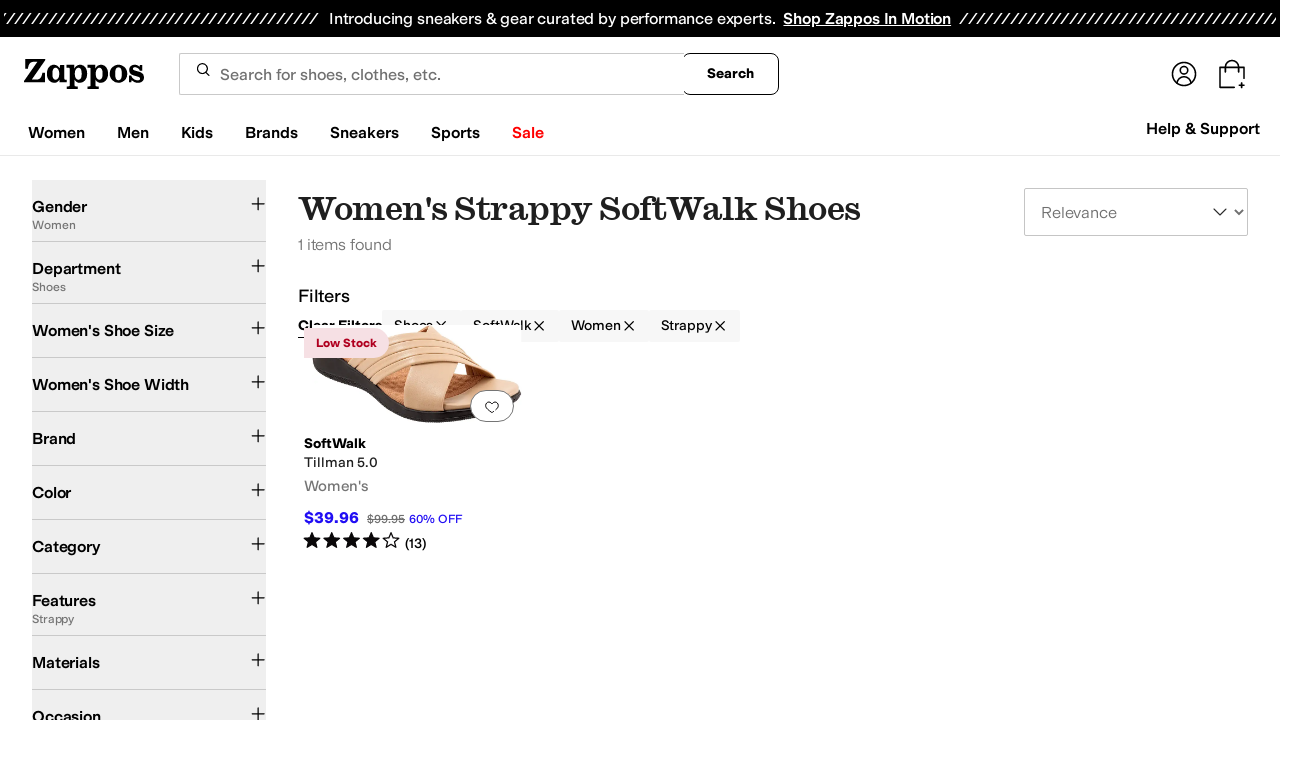

--- FILE ---
content_type: text/css
request_url: https://www.zappos.com/marty-assets/marty-zappos.4689.4d16aeca46032983a013.css
body_size: 768
content:
a.Sj-z{background-color:initial;border-width:0;border-bottom:1px solid var(--zapr-link-color,#003953);color:var(--zapr-link-color,#003953);display:inline-block;font-size:100%;font:700 14px var(--m-fontBase,Open Sans,sans-serif);margin-left:15px;padding:0;position:relative;text-decoration:none;text-transform:uppercase}@media (max-width:650px){a.Sj-z{display:none}}a.Sj-z:hover{cursor:pointer}@media (max-width:650px){a.Sj-z{font-size:14px}}a.Sj-z:visited{color:var(--zapr-link-color,#003953)}a.Sj-z:hover{border-color:#210ef4;color:#210ef4}html[data-marketplace=Zappos] a.Sj-z{text-transform:none}a.Sj-z:before{background-image:url(https://m.media-amazon.com/images/G/01/zappos/melody/melody-sprite.2021.09.16._TTH_.svg);background-position:-25px -35px;background-repeat:no-repeat;content:"";height:14px;margin-left:-15px;position:absolute;top:3px;width:9px}html[data-marketplace=Zappos] a.Sj-z{border:none;color:#000;cursor:pointer;font-weight:400;text-decoration:underline;text-underline-offset:4px}html[data-marketplace=Zappos] a.Sj-z:visited{color:#17166c}html[data-marketplace=Zappos] a.Sj-z:hover{border:none;color:#210ef4;text-decoration:underline}html[data-marketplace=Zappos] a.Sj-z:focus{outline:1px solid #210ef4;text-decoration:underline}html[data-marketplace=Zappos] a.Sj-z:disabled{color:#b9b9b9}html[data-marketplace=Zappos]:where([data-theme=zapr25]) a.Sj-z:visited{color:var(--zapr-link-color)}html[data-marketplace=Zappos]:where([data-theme=zapr25]) a.Sj-z:hover:not(:disabled){color:var(--zapr-link-color);text-decoration-thickness:2px}html[data-marketplace=Zappos]:where([data-theme=zapr25]) a.Sj-z:focus{outline:none}html[data-marketplace=Zappos]:where([data-theme=zapr25]) a.Sj-z:focus-visible{outline:var(--focus-outline);outline-offset:var(--focus-outline-offset)}.Tj-z{color:#1f1f1f;line-height:1.5;font:400 14px var(--m-fontBase,Open Sans,sans-serif);margin:0 auto}@media (min-width:651px){.Tj-z{max-width:1440px;padding:0 10px}}.Tj-z h1{color:#1f1f1f;font:400 28px var(--m-fontBase,Open Sans,sans-serif)}@media (max-width:650px){.Tj-z h1{font-size:24px}}@media (min-width:651px){.Tj-z h1{text-align:center}}@media (max-width:650px){.Tj-z h1{text-indent:20px}}.Tj-z .Uj-z{color:#1f1f1f;line-height:1.5;font:400 14px var(--m-fontBase,Open Sans,sans-serif);margin:0 auto;padding-top:12px;text-align:center}.Tj-z .Uj-z a{background-color:initial;border-width:0;border-bottom:1px solid var(--zapr-link-color,#003953);color:var(--zapr-link-color,#003953);display:inline-block;font-size:100%;font:400 14px var(--m-fontBase,Open Sans,sans-serif);padding:0;text-decoration:none}.Tj-z .Uj-z a:hover{cursor:pointer}.Tj-z .Uj-z a:visited{color:var(--zapr-link-color,#003953)}.Tj-z .Uj-z a:hover{border-color:#210ef4;color:#210ef4}html[data-marketplace=Zappos] .Tj-z .Uj-z a{border:none;color:#000;cursor:pointer;font-weight:400;text-decoration:underline;text-underline-offset:4px}html[data-marketplace=Zappos] .Tj-z .Uj-z a:visited{color:#17166c}html[data-marketplace=Zappos] .Tj-z .Uj-z a:hover{border:none;color:#210ef4;text-decoration:underline}html[data-marketplace=Zappos] .Tj-z .Uj-z a:focus{outline:1px solid #210ef4;text-decoration:underline}html[data-marketplace=Zappos] .Tj-z .Uj-z a:disabled{color:#b9b9b9}html[data-marketplace=Zappos]:where([data-theme=zapr25]) .Tj-z .Uj-z a:visited{color:var(--zapr-link-color)}html[data-marketplace=Zappos]:where([data-theme=zapr25]) .Tj-z .Uj-z a:hover:not(:disabled){color:var(--zapr-link-color);text-decoration-thickness:2px}html[data-marketplace=Zappos]:where([data-theme=zapr25]) .Tj-z .Uj-z a:focus{outline:none}html[data-marketplace=Zappos]:where([data-theme=zapr25]) .Tj-z .Uj-z a:focus-visible{outline:var(--focus-outline);outline-offset:var(--focus-outline-offset)}@media (min-width:651px){.Tj-z .Uj-z{max-width:640px}}.Tj-z img{display:block;margin:0 auto}.Vj-z{display:-moz-flex;display:flex;-moz-justify-content:space-between;justify-content:space-between;margin:0 auto;padding:25px 0}.Vj-z a{background-color:initial;border-width:0;color:var(--zapr-link-color,#003953);font-size:100%;font:600 14px var(--m-fontBase,Open Sans,sans-serif);padding:0}.Vj-z a,.Vj-z a:hover{cursor:pointer}.Vj-z a:visited{color:var(--zapr-link-color,#003953)}.Vj-z a:hover{color:#000}@media (min-width:651px){.Vj-z{width:500px}}@media (max-width:650px){.Vj-z{-moz-align-items:center;align-items:center;-moz-flex-direction:column;flex-direction:column;width:100%}.Vj-z a{margin-top:15px}.Vj-z a:first-child{margin-top:0}}em.QD-z{background-color:var(--color-surface-surface-info);border-radius:100px;color:var(--color-text-text-accent);font-size:12px;font-style:normal;font-weight:700;letter-spacing:-.01em;padding:4px 12px;text-align:center;word-spacing:-.03em}

--- FILE ---
content_type: application/javascript
request_url: https://www.zappos.com/marty-assets/marty-zappos.4689.4d16aeca46032983a013.js
body_size: 9839
content:
(self.__LOADABLE_LOADED_CHUNKS__=self.__LOADABLE_LOADED_CHUNKS__||[]).push([[4689],{70790:(e,t,a)=>{"use strict";a.d(t,{p:()=>r});var n=a(7456);const r=e=>({type:n.P$p,pageType:e})},58339:(e,t,a)=>{"use strict";a.d(t,{p:()=>H});var n=a(67294),r=a(86664),s=a(34506);const i=e=>null==e?0:Math.round(100*e);var l=a(39957),o=a(91928);const c="next-wow",d="second",m="next-business",p="next",u="std-us-non48",h=[c,u,"std-n-us","std-us-military","std-us-protect","std-us"],b={[p]:!0,[m]:!0,[d]:!0},g={[p]:!0,[m]:!0};var f=a(21528);const v="As a VIP member, all shipping options are FREE! Thanks for being a VIP!",y="VIP Shipping",E="As a Prime member, you have more FREE shipping options to choose from.",x="FREE limited-time holiday shipping!",N="FREE Zappos Standard Shipping",w="Zappos Standard Shipping",C="Free Shipping",z="Paid Shipping",k=(e,t,a)=>{const n=I(e,t),r=P(e),s=S(e),i=M(e),l=O(e),o=j(e);return n&&!R(t)?v:r&&g[t]||r&&"next-wow"!==t?y:s&&b[t]?E:i&&"next-wow"!==t?x:l&&R(t)?N:o&&R(t)?w:0===a?C:z},I=(e,t)=>!!t&&e===f.m1,P=e=>[f.pW,f.E,f.a6,f.H$,f.cC,f.m1,f.Hm].includes(e),S=e=>e===f.v2||e===f.Ke,M=e=>e===f.wm,O=e=>[f.km,f.lb,f.Is,f.gf].includes(e),j=e=>[f.km,f.lb,f.Is,f.gf,f.wm,f.v2,f.Ke,f.pW,f.E,f.a6,f.H$,f.cC,f.m1,f.Hm].includes(e),R=e=>h.includes(e);let L=null;const Z={amount:0,displayName:"Calculating Shipping Rates",id:"0"},_=e=>{const{cartType:t,groupDeliveryOptions:a=[],shipmentSpeed:n,shippingBenefitReason:r=0}=e||{};if(t===o.dx)return[];if(!a.length)return[Z];const s=a.flatMap((e=>e.deliveryOptions?.map((({id:e,name:t,price:a,displayString:s})=>({amount:i(a),deliveryEstimate:s,displayName:k(r,t,a),id:e,isSelected:t===n})))||[]));return s.sort(((e,t)=>Number(t.isSelected)-Number(e.isSelected))),s},F=e=>{const{productList:t,chargeSummary:{afterTaxDiscounts:a,coupons:n,estimatedTax:r,shippingCharge:s}}=e;if(!t)return[];const l=t.map((e=>({amount:i(e.price*e.quantity),name:e.quantity>1?`${e.productName} x ${e.quantity}`:e.productName})));return r>0&&l.push({amount:i(r),name:"Tax"}),s>0&&l.push({amount:i(s),name:"Shipping"}),a?.length&&a.forEach((e=>{e.amountUsed&&l.push({amount:i(-1*e.amountUsed),name:"Discount"})})),n?.length&&n.forEach((e=>{e.amountUsed&&l.push({amount:i(-1*e.amountUsed),name:"Coupon"})})),l};var A=a(86706),$=a(77511),D=a(89129);const U={buy:{height:void 0,theme:"black",type:"buy"},cart:{height:42,theme:"white-outline",type:"plain"},express:{height:55,theme:"white-outline",type:"plain"}};var T=a(99257);const B=({purchaseState:e,stripe:t,theme:a,onReady:s,onClose:l,updatePurchase:c})=>{const[d,m]=(0,n.useState)(!1),[p,u]=(0,n.useState)(!0),h=(0,r.useElements)(),{marketplace:b}=(0,T.Z)(),g=(0,A.v9)((e=>e.cookies)),f=e.cartType===o.dx,v={buttonHeight:U[a].height,buttonTheme:{applePay:U[a].theme},buttonType:{applePay:U[a].type},paymentMethods:{amazonPay:"never",applePay:"always",googlePay:"never",link:"never",paypal:"never"}},y=async()=>{u(!0),m(!1),u(!1)};return n.createElement("div",{"data-testid":"applePayButtonContainer"},d&&n.createElement("div",{className:"bg-black fixed bottom-0 left-0 right-0 top-0 z-50 flex items-center justify-center bg-opacity-80"},p&&n.createElement("div",{className:"border-white border-t-transparent relative bottom-20 h-8 w-8 animate-spin rounded-full border-2"})),n.createElement(r.ExpressCheckoutElement,{options:v,onCancel:y,onClick:async t=>{m(!0);const a={billingAddressRequired:!0,emailRequired:!0,phoneNumberRequired:!0,shippingAddressRequired:!0,shippingRates:_(e)};t.resolve(a)},onConfirm:async n=>{if(u(!0),!t||!h)return(0,$.H)("Failed to confirm Stripe payment",n),n.paymentFailed({reason:"fail"}),void u(!1);const r=await h.submit();if(r.error)return(0,$.H)("Failed to validate Stripe payment",r),n.paymentFailed({reason:"fail"}),void u(!1);if(!n.billingDetails)return(0,$.H)("Invalid Stripe billing details"),n.paymentFailed({reason:"invalid_billing_address"}),void u(!1);if(!f&&!n.shippingAddress)return(0,$.H)("Invalid Stripe shipping address"),n.paymentFailed({reason:"invalid_shipping_address"}),void u(!1);const s=await t.createPaymentMethod({elements:h});if(s.error||!s.paymentMethod?.id)return(0,$.H)("Failed to create Stripe payment method",s.error),n.paymentFailed({reason:"invalid_payment_data"}),void u(!1);const{paymentMethod:i}=s,o={...e,externalPaymentMethod:{paymentMethodId:i.id,paymentMethodProvider:"StripeApplePay"}};if(!f&&o.externalPaymentMethod&&n.shippingAddress){const{name:e,phone:t=""}=n.billingDetails,{address:a}=n.shippingAddress,r={phone:t,potentialMailingAddress:{addressLine1:a.line1,addressLine2:a.line2,city:a.city,countryCode:a.country,postalCode:a.postal_code,stateOrRegion:a.state},recipientName:e};o.externalPaymentMethod.shippingAddress=r}if(o.externalPaymentMethod&&n.billingDetails){const{address:e,name:t}=n.billingDetails,a={addressLine1:e.line1,addressLine2:e.line2,city:e.city,countryCode:e.country,fullName:t,postalCode:e.postal_code,stateOrRegion:e.state};o.externalPaymentMethod.billingAddress=a}try{const e=await c(o);if(!e)return(0,$.H)("Failed to configure purchase on confirm"),void u(!1);const{versionNumber:t}=e,{payload:n}=await(0,D.s1)({url:b.api.mafia.url},g,e.purchaseId,t,!1);if(!n)return(0,$.H)("Failed to place order"),void u(!1);const r=n.orderId||n.digitalOrderId;if((n.constraintViolations||[]).length>0||!r)return(0,$.H)("Purchase finalized with constraint violations or missing order ID"),void u(!1);"cart"===a&&l?.(),window.location.href=`https://zappos.com/kratos/checkout/${e.purchaseId}/confirmation`}catch(e){return(0,$.H)("Failed to finalize purchase",e),void u(!1)}},onEscape:y,onReady:()=>{u(!1),s()},onShippingAddressChange:async a=>{if(!t||!h)return;const{address:n,name:r}=a,s={potentialMailingAddress:{city:n.city,countryCode:n.country,postalCode:n.postal_code,stateOrRegion:n.state},recipientName:r},l={...e,externalPaymentMethod:{shippingAddress:s}};try{const e=await c(l);if(e){const t=i(e.chargeSummary.grandTotal);if(t<=0)return void a.reject();h.update({amount:t}),a.resolve({lineItems:F(e),shippingRates:_(e)})}else(0,$.H)("No purchase reject"),a.reject()}catch(e){return(0,$.H)("Failed to configure Stripe shipping address",e),void a.reject()}},onShippingRateChange:async t=>{if(!h)return;const a={...e,shipmentOptionId:t.shippingRate.id,shipmentOptionLineItemIds:(n=e?.productList,n?n.map((e=>e.lineItemId)):[])};var n;try{const e=await c(a);if(e){const a=i(e.chargeSummary.grandTotal);if(a<=0)return void t.reject();h.update({amount:a}),t.resolve({lineItems:F(e),shippingRates:_(e)})}else t.reject()}catch(e){return(0,$.H)("Failed to configure Stripe shipping rate",e),void t.reject()}}}))},H=({isGuest:e,theme:t="buy",purchaseState:a,apiKey:o,onReady:c,onClose:d,updatePurchase:m})=>{const[p,u]=(0,n.useState)(!0),[h,b]=(0,n.useState)(null),g={amount:i(a.chargeSummary.grandTotal),appearance:{},captureMethod:"manual",currency:"usd",disallowedCardBrands:["american_express"],mode:"payment",paymentMethodCreation:"manual",paymentMethodTypes:["card"],setupFutureUsage:"off_session"},f=g.amount&&g.amount>0,v=(0,n.useCallback)((async()=>{if(!o)return;const e=await(e=>(L||(L=(0,l.J)(e)),L))(o);e&&b(e)}),[o]);(0,n.useEffect)((()=>{!h&&o&&v()}),[o,h,v]);return f&&h?n.createElement("div",{"data-testid":"applePayContainer"},f&&n.createElement(r.Elements,{stripe:h,options:g},n.createElement("div",{className:(0,s.cn)({flex:p,hidden:!p},"h-10 items-center justify-center")},n.createElement("div",{className:"border-t-blue-600 relative top-1 h-5 w-5 animate-spin rounded-full border-2 border-gray-300"})),n.createElement(B,{isGuest:e,purchaseState:a,stripe:h,theme:t,onReady:()=>{u(!1),c?.()},onClose:d,updatePurchase:m}))):null}},83708:(e,t,a)=>{"use strict";a.d(t,{ZP:()=>d});var n=a(67294),r=a(86706),s=a(99257),i=a(41487),l=a(34506),o=a(39756);const c=(0,r.$j)((e=>{const{cart:t}=e;return{cart:t}}))((({cart:e,className:t})=>{const{testId:a,marketplace:{cart:{cartName:r}}}=(0,s.Z)(),{error:i,cartObj:{savedItems:c}}=e;if(!i&&!c?.length)return null;const d=c?.length?`An item in your ${r} is out of stock. It will not show when you proceed to checkout.`:"";return n.createElement("div",{className:(0,l.cn)("my-3",t)},n.createElement("div",{className:"flex flex-col gap-y-3"},n.createElement(o.b,{"data-test-id":a("oosError"),msg:d??"",isDismissible:!1,isShown:!!d,variant:"error"}),n.createElement(o.b,{"data-test-id":a("cartError"),msg:i??"",isDismissible:!1,isShown:!!i,variant:"error"})))})),d=(0,i.P)("CartErrors",c)},15909:(e,t,a)=>{"use strict";a.d(t,{ZP:()=>p});var n=a(67294),r=a(86706),s=a(95801),i=a(99257),l=a(41487),o=a(78220),c=a(34506);const d="Sj-z",m=(0,r.$j)((e=>{const{landingPage:t,product:a,products:n}=e;return{landingPage:t,product:a,products:n}}))((e=>{const{testId:t}=(0,i.Z)(),{onCartContinueShoppingClick:a,landingPage:{isLoaded:r,brandId:l,pageInfo:{pageType:m}={},pageName:p},product:{detail:u},products:{totalProductCount:h,executedSearchUrl:b}}=e;return n.createElement(s.Z,{onClick:a,to:(()=>{if(h)return b;if(r&&("Landing"===m||"Brand"===m)){if(p)return`/c/${p}`;if(l)return`/brand/${l}`}return u?(0,o.vU)(u):"/"})(),className:(0,c.cn)(d,"zappos:!body-s-medium"),"data-test-id":t("continueShopping")},"Continue Shopping")})),p=(0,l.P)("ContinueShopping",m)},14850:(e,t,a)=>{"use strict";a.d(t,{ZP:()=>g});var n=a(67294),r=a(73727),s=a(34506),i=a(99257),l=a(1177),o=a(1011),c=a(15909),d=a(41487),m=a(78881),p=a.n(m);const u={container:"Tj-z",blurb:"Uj-z",links:"Vj-z"},h=({onLinkClick:e})=>{const{testId:t,marketplace:{defaultMeta:{title:a},cart:{cartName:s,shopWomensUrl:l,shopMenUrl:o,shopShoesUrl:c,shopBrandText:d}}}=(0,i.Z)();return n.createElement(n.Fragment,null,n.createElement("p",{className:u.blurb},"Fill up your ",s," by checking out all the awesome things you can buy on ",a," or by adding items from Your Favorites!"),n.createElement("div",{className:u.links},n.createElement(r.rU,{onClick:e,to:l||"","data-test-id":t("shopWomens")},"Shop Women's"),n.createElement(r.rU,{onClick:e,to:o||"","data-test-id":t("shopMens")},"Shop Men's"),n.createElement(r.rU,{className:u.shoes,onClick:e,to:c||"","data-test-id":t("shopShoes")},"Shop Shoes"),n.createElement(r.rU,{onClick:e,to:"/c/brands","data-test-id":t("brandsLink")},d)))},b=({onLinkClick:e})=>{const{testId:t,marketplace:{cart:{cartName:a,shopBrandText:s},defaultMeta:{title:o}}}=(0,i.Z)();return n.createElement(n.Fragment,null,n.createElement("p",{className:u.blurb},"Nothing to see here yet! Sign in to see items that you've previously placed in your ",a," or check out all the awesome things you can buy on ",o,"!"),n.createElement("div",{className:u.links},n.createElement(l.Z,{onClick:e,"data-test-id":t("signIn")},"Sign In"),n.createElement(r.rU,{onClick:e,to:"/","data-test-id":t("homeLink")},"Home Page"),n.createElement(r.rU,{onClick:e,to:"/c/brands","data-test-id":t("brandsLink")},s),n.createElement(r.rU,{onClick:e,to:"/c/contact-us","data-test-id":t("contactUs")},"Contact Us")))},g=(0,d.P)("EmptyCart",(({onLinkClick:e,isRecognizedCustomer:t,className:a,children:r})=>{const{testId:l,marketplace:{cart:{cartName:d}}}=(0,i.Z)();return n.createElement(o.ZP,null,n.createElement("div",{className:(0,s.cn)(u.container,a),"data-test-id":l("emptyCart")},n.createElement(c.ZP,null),n.createElement("h1",null,"My ",d),t?n.createElement(h,{onLinkClick:e}):n.createElement(b,{onLinkClick:e}),n.createElement("img",{src:p(),alt:""}),r))}))},34278:(e,t,a)=>{"use strict";a.d(t,{Z:()=>K});var n=a(67294),r=a(91296),s=a.n(r),i=a(86706),l=a(89442),o=a(67830),c=a(99257),d=a(23806),m=a(83537),p=a(97725),u=a(58635),h=a(43682),b=a(81185),g=a(17708),f=a(33384),v=a(3031),y=a(98257),E=a(71797);const x={large:"w-fit px-[24px] py-[10px]",small:"w-fit px-[10px] py-[8px]"},N={base:"border-gray-300",disabled:"border-button-disabled",empty:"border-button-moderate",error:"border-alert"},w={disabled:"text-icon-disabled"},C={large:"body-m",small:"body-s"},z={disabled:"text-disabled"},k=({count:e,maxCount:t})=>{const a=e+1;return a<=t?a:e},I=e=>{const t=e-1;return t>=1?t:e},P=({count:e,variant:t})=>{if(1===e||M({variant:t}))return!0},S=({count:e,maxCount:t,variant:a})=>{if(e>=t||M({variant:a}))return!0},M=({variant:e})=>{if("disabled"===e)return!0};var O=a(34506),j=a(77019),R=a(9111),L=a(43571),Z=a(55054),_=a(67812);function F(){return F=Object.assign?Object.assign.bind():function(e){for(var t=1;t<arguments.length;t++){var a=arguments[t];for(var n in a)Object.prototype.hasOwnProperty.call(a,n)&&(e[n]=a[n])}return e},F.apply(this,arguments)}const A=(0,n.forwardRef)(((e,t)=>{const{size:a="large",variant:r="base",baseCount:s,maxCount:i,errorMsg:l,onQuantityChange:o,className:c,containerClassName:d,testId:m,...p}=e,[u,h]=(0,n.useState)(s),b=w[r],g={size:"small",variant:"filledModerate"},f=(0,n.useId)(),v=(0,n.useId)(),A=(0,n.useId)();(0,n.useEffect)((()=>{s>0&&h(s)}),[s]);const $=e=>{const t=(({count:e,maxCount:t,isIncrement:a})=>a?k({count:e,maxCount:t}):I(e))({count:u,isIncrement:e,maxCount:i});h(t),o?.({isIncrement:e,value:t})};return n.createElement("div",{className:(0,O.cn)("flex flex-col gap-y-1",c),"data-test-id":(0,j.l)(m)},n.createElement("div",F({className:(0,O.cn)("flex justify-between items-center border-solid border gap-x-1 rounded-sm",x[a],N[r],d)},p,{ref:t}),n.createElement(y.h,F({className:"h-fit w-fit rounded-sm active:bg-gray-200 hover:enabled:bg-gray-200 zappos:active:bg-yellow-200 zappos:enabled:hover:bg-yellow-100","aria-describedby":`${v} ${A}`,onClick:()=>$(!1),"data-test-id":(0,j.l)(m,"decrement"),disabled:P({count:u,variant:r}),label:"decrement",linkComponent:null,linkProps:{}},g),"large"===a&&n.createElement(n.Fragment,null,n.createElement(R.Z,{className:b,size:24})),"small"===a&&n.createElement(n.Fragment,null,n.createElement(L.Z,{className:b,size:16}))),n.createElement("input",F({id:v,className:(0,O.cn)("font-semibold border-none bg-button-transparent text-center w-full min-w-[20px] md:w-[20px]",C[a],z[r]),value:u,type:"number",readOnly:!0,"aria-readonly":!0,"data-test-id":(0,j.l)(m,"input"),disabled:M({variant:r})},"error"===r?{"aria-errormessage":f,"aria-invalid":!0}:{})),n.createElement("label",{htmlFor:v,className:"sr-only"},"Quantity:"),n.createElement("span",{id:A,className:"sr-only"},u),n.createElement(y.h,F({className:"h-fit w-fit rounded-sm active:bg-gray-200 hover:enabled:bg-gray-200 zappos:active:bg-yellow-200 zappos:enabled:hover:bg-yellow-100","aria-describedby":`${v} ${A}`,onClick:()=>$(!0),label:"increment","data-test-id":(0,j.l)(m,"increment"),disabled:S({count:u,maxCount:i,variant:r}),linkComponent:null,linkProps:{}},g),"large"===a&&n.createElement(n.Fragment,null,n.createElement(_.Z,{className:b,size:24})),"small"===a&&n.createElement(n.Fragment,null,n.createElement(Z.Z,{className:b,size:16})))),"error"===r&&l&&n.createElement(E.L,{id:f,variant:"error"},l))})),$={base:"body-m",small:"body-s"};var D=a(52095);function U(){return U=Object.assign?Object.assign.bind():function(e){for(var t=1;t<arguments.length;t++){var a=arguments[t];for(var n in a)Object.prototype.hasOwnProperty.call(a,n)&&(e[n]=a[n])}return e},U.apply(this,arguments)}const T=(0,n.forwardRef)(((e,t)=>{const{className:a,price:r,msrp:s,size:i="small",children:l,testId:o,...c}=e,d=parseFloat(String(r))<parseFloat(String(s)),m=d?"zappos:text-red-350 text-[#ae4343]":"";return n.createElement("dd",U({className:(0,O.cn)("flex gap-x-2 items-baseline",a),"data-test-id":(0,j.l)(o),ref:t},c),n.createElement("span",{className:(0,O.cn)("body-m-medium",m,$[i]),"data-test-id":(0,j.l)(o,"price")},`$${(0,D.EU)(Number(r).toFixed(2))}`),d&&n.createElement("span",{className:"body-xs text-gray-600 line-through","data-test-id":(0,j.l)(o,"msrp")},`$${(0,D.EU)(Number(s).toFixed(2))}`),l)}));function B(){return B=Object.assign?Object.assign.bind():function(e){for(var t=1;t<arguments.length;t++){var a=arguments[t];for(var n in a)Object.prototype.hasOwnProperty.call(a,n)&&(e[n]=a[n])}return e},B.apply(this,arguments)}T.displayName="ProductCardPrice";const H=e=>{const{label:t,value:a,testId:r,url:s,prefixLabel:i,className:l,hasDataCsMask:o,LinkComponent:c="a",isBoldValue:d,isBoldPrefixLabel:m,valueClassName:p,...u}=e;return n.createElement(n.Fragment,null,!i&&n.createElement("dt",{"aria-label":t}),n.createElement("dd",{className:(0,O.cn)("body-s",l),"data-testid":r,"data-cs-mask":o},s?n.createElement(c,B({className:(0,O.cn)(d?"font-semibold":"font-normal",p),href:s},u),a):n.createElement(n.Fragment,null,i&&n.createElement("span",B({className:(0,O.cn)(m?"font-semibold":"font-normal")},u),`${i}: `),n.createElement("span",{className:(0,O.cn)(d?"font-semibold":"font-normal",p)},a))))};H.displayName="ProductCardHorizontalDetailsItem";const V=({availableAmount:e,testId:t})=>n.createElement("span",{"data-test-id":t("lowStock"),className:"absolute left-1 top-1 rounded bg-alert p-1 text-alert-inline"},e," left"),q=({asin:e,updatingAsin:t})=>n.createElement(n.Fragment,null,t===e&&n.createElement("div",{className:"absolute bottom-0 left-0 right-0 top-0 z-10 bg-default-minimal opacity-[0.85]"},n.createElement(v.WF,null)));const W={cartError:m.hd,cartIsLoading:m.m,changeQuantity:m.x,onModifyQuantity:p.TN,onRemoveFromCart:p.M2,heartProduct:u.Cv,unHeartProduct:u.Qr,fetchHeartList:u.cz},K=(0,i.$j)(null,W)((function({item:e,isUnavailable:t,isRecommendedFit:a,onRemoveFromCart:r,changeQuantity:i,heartProduct:m,fetchHeartList:p,cartIsLoading:u,cartError:v,onModifyQuantity:y,className:E}){const{testId:x,marketplace:{shortName:N,pdp:{egcUrl:w}}}=(0,c.Z)(),{asin:C,cartItemId:z,brandName:k,catalogBundle:{image:{alt:I,href:P,url:S},style:M},color:j,deliveryDate:R,egc:L,finalSale:Z,glProductGroupType:_,merchantId:F,originalPrice:$,price:D,productId:U,quantity:B,recipientEmail:W,sizing:{languageTagged:{displaySize:K,shoeWidth:Q}}}=e,G=L&&"gl_gift_card"===_,J=B||1,X=e.stock||B,[Y,ee]=(0,n.useState)(""),[te,ae]=(0,n.useState)(B);(0,n.useEffect)((()=>{ae(B)}),[B,e]),(0,n.useEffect)((()=>()=>{se?.cancel&&se.cancel()}),[]);let ne="",re="";L?(ne=w,re=`${N} Gift Card`):(ne=C?P:`/product/${U}`,re=I);const se=s()((e=>{ae(e.value),0!==e.value?(y(e.value,C),(e=>{u(),ee(e)})(C),i({items:[{asin:C,quantity:e.value,cartItemId:z}]}).then((e=>{ee("");const t=(0,f.dq)(e);t&&v(t)}))):ie(C)}),250),ie=e=>{ee(e);i({items:[{asin:e,quantity:0,cartItemId:z}]}),r(e,!0)},le=e=>{ee(e),m({subItemId:e,listId:h.mM,merchantId:F},p),ie(e)},oe=n.createElement(n.Fragment,null,n.createElement(d.Z,{size:24})),ce=L?"giftCardItem":"cartItem";return n.createElement("div",{"data-test-id":x(ce),className:(0,O.cn)("relative flex flex-col justify-between gap-y-4 border-b border-button-subtle pb-6 last:border-b-0 md:flex-row md:gap-y-0",E)},n.createElement(q,{asin:C,updatingAsin:Y}),n.createElement(l.DL,{className:"relative w-full gap-x-6"},n.createElement(l.Od,{"data-ted":C,"data-te":"TE_CART_PRODUCTCLICKED","data-test-id":x("cartItemImage"),href:ne,alt:re,src:S,imageClassName:"aspect-[4/5] w-[80px] h-[100px]"},!t&&X>0&&X<4&&n.createElement(V,{testId:x,isUnavailable:t,availableAmount:X})),n.createElement(l.L,{className:"w-full"},n.createElement(H,{testId:"brand",label:"Brand",value:k,url:ne,"data-te":"TE_CART_PRODUCTCLICKED","data-ted":C}),n.createElement(H,{testId:"productName",label:"Product Name",value:M,isBoldValue:!0,className:"mb-2",url:ne,valueClassName:"hover:text-button-active","data-te":"TE_CART_PRODUCTCLICKED","data-ted":C}),!G&&n.createElement(H,{testId:"color",label:"Color",value:j,prefixLabel:"Color",isBoldPrefixLabel:!0}),!G&&n.createElement(H,{testId:"size",label:a?"Recommended Size":"Size",value:K,prefixLabel:"Size",isBoldPrefixLabel:!0}),!G&&Q&&n.createElement(H,{testId:"width",label:"Width",value:Q,prefixLabel:"Width"}),G&&W&&n.createElement(H,{testId:"recipientEmail",label:"Recipient Email",value:W,prefixLabel:"Recipient Email"}),t?n.createElement("p",{"data-test-id":x("unavailable"),className:"text-xs font-bold uppercase text-alert-inline md:hidden"},"Unavailable"):n.createElement(T,{testId:x("price"),className:"my-2 flex-col md:hidden",price:J*D,msrp:J*$},1!==J&&n.createElement("span",{className:"text-xs font-normal text-tertiary"},"(",(0,b.ZP)(D)," each)")),Z&&n.createElement(g.Z,{className:"flex w-fit md:hidden"}),G&&R&&n.createElement(H,{testId:"deliveryDate",label:"Delivery Date",value:R,prefixLabel:"Delivery Date"}),!G&&n.createElement(A,{size:"small",variant:t?"disabled":"base",className:"md:hidden",baseCount:t?0:te,testId:x("quantitySelectorMobile"),maxCount:X<=10?X:10,"data-asin":C,onQuantityChange:e=>se(e)}),n.createElement("div",{className:"hidden items-center gap-x-6 md:flex"},n.createElement(o.Z,{variant:"text","aria-label":"Remove Item","data-test-id":x("removeButton"),type:"button",className:"font-semibold",onClick:()=>ie(C)},"Remove"),n.createElement(o.Z,{variant:"text","data-test-id":x("moveToFavoritesButton"),className:"font-semibold",onClick:()=>le(C),tailIcon:oe},"Move To")))),n.createElement("div",{className:"hidden flex-col items-end gap-y-4 md:flex"},t?n.createElement("p",{"data-test-id":x("unavailable"),className:"text-xs font-bold uppercase text-alert-inline"},"Unavailable"):n.createElement("div",{className:"flex flex-col items-end gap-1"},n.createElement(T,{testId:x("price"),className:"flex-col !items-end",price:J*D,msrp:J*$},1!==J&&n.createElement("span",{className:"text-xs font-normal text-tertiary"},"(",(0,b.ZP)(D)," each)")),Z&&n.createElement(g.Z,null)),!G&&n.createElement(A,{variant:t?"disabled":"base",size:"small",baseCount:t?0:te,className:"w-full",containerClassName:"w-full",testId:x("quantitySelector"),maxCount:X<=10?X:10,"data-asin":C,onQuantityChange:e=>se(e)})),n.createElement("div",{className:"flex items-center justify-between gap-x-6 md:hidden"},n.createElement(o.Z,{variant:"text","data-test-id":x("removeButtonMobile"),"aria-label":"Remove Item",type:"button",className:"font-semibold",onClick:()=>ie(C)},"Remove"),n.createElement(o.Z,{variant:"text","data-test-id":x("moveToFavoritesButtonMobile"),className:"font-semibold",onClick:()=>le(C),tailIcon:oe},"Move To")))}))},39756:(e,t,a)=>{"use strict";a.d(t,{b:()=>f});var n=a(67294);const r="border-[1.5px] rounded-lg zappos:rounded-[4px]",s={error:`bg-alert border-[rgb(192,0,10)] shadow-[0_4px_0_rgb(192,0,10)] zappos:bg-red-50 zappos:border-red-350 zappos:shadow-red-350 ${r}`,info:`bg-info border-[rgb(23,22,108)] shadow-[0_4px_0_rgb(23,22,108)] zappos:bg-blue-50 zappos:border-blue-400 zappos:shadow-blue-400 ${r}`,success:`bg-success border-[rgb(8,138,21)] shadow-[0_4px_0_rgb(8,138,21)] zappos:bg-green-50 zappos:border-green-350 zappos:shadow-green-350 ${r}`,warning:`bg-warning border-[rgb(249,189,25)] shadow-[0_4px_0_rgb(249,189,25)] zappos:border-orange-300 zappos:bg-orange-50 zappos:shadow-orange-300 ${r}`},i={error:"text-[rgb(192,0,10)] zappos:text-red-350",info:"text-[rgb(23,22,108)] zappos:text-blue-400",success:"text-[rgb(8,138,21)] zappos:text-green-350",warning:"text-[rgb(249,189,25)] zappos:text-orange-300"};var l=a(23606),o=a(94666),c=a(41258),d=a(37561),m=a(53843),p=a(34506),u=a(40517),h=a(99257);function b(){return b=Object.assign?Object.assign.bind():function(e){for(var t=1;t<arguments.length;t++){var a=arguments[t];for(var n in a)Object.prototype.hasOwnProperty.call(a,n)&&(e[n]=a[n])}return e},b.apply(this,arguments)}const g={error:n.createElement(c.Z,{size:16}),info:n.createElement(d.Z,{size:16}),success:n.createElement(l.Z,{size:16}),warning:n.createElement(m.Z,{size:16})},f=(0,n.forwardRef)(((e,t)=>{const{className:a,msgClassName:r,variant:l="info",msg:c,isDismissible:d=!0,children:m,onDismiss:f,isShown:v=!0,testId:y,...E}=e,[x,N]=(0,n.useState)(v),w=i[l],{testId:C}=(0,h.Z)();return(0,n.useEffect)((()=>N(v)),[v]),x?n.createElement("div",b({role:"alert",className:(0,p.cn)("flex",s[l],a),ref:t,"data-test-id":C(y)},E),n.createElement("div",{className:"flex ml-3 mt-[14px] mb-3 mr-1"},(0,n.cloneElement)(g[l],{className:w})),n.createElement("div",{className:(0,p.cn)("flex flex-col mt-3 mb-3 gap-y-2",{"mr-3":!d})},c&&n.createElement("p",{className:(0,p.cn)("text-sm zappos:body-s",r)},c),m&&n.createElement("span",null,m)),d&&n.createElement("div",{className:"ml-auto p-2"},n.createElement(u.Z,{label:"Dismiss",variant:"icon",size:"base",className:"h-6 w-6 min-w-6",onClick:e=>{N(!1),f?.(e)}},n.createElement(o.Z,{size:16})))):null}));f.displayName="Alert"},17708:(e,t,a)=>{"use strict";a.d(t,{Z:()=>l});var n=a(67294),r=a(34506),s=a(99257);const i="QD-z",l=({className:e})=>{const{testId:t,marketplace:{dataMaskPiiElements:a}}=(0,s.Z)();return n.createElement("em",{className:(0,r.cn)(i,"zappos:rounded-sm zappos:bg-red-50 zappos:font-medium zappos:text-red-350",e),"data-test-id":t("finalSale"),"data-cs-mask":a},"Final Sale - No Returns")}},23606:(e,t,a)=>{"use strict";a.d(t,{Z:()=>i});var n=a(67294),r=a(81840);function s(){return s=Object.assign?Object.assign.bind():function(e){for(var t=1;t<arguments.length;t++){var a=arguments[t];for(var n in a)Object.prototype.hasOwnProperty.call(a,n)&&(e[n]=a[n])}return e},s.apply(this,arguments)}const i=e=>n.createElement(r.Z,s({},e,{viewBox:"0 0 16 16"}),n.createElement("path",{fill:"currentcolor",fillRule:"evenodd",d:"M8 15A7 7 0 1 0 8 1a7 7 0 0 0 0 14M5.405 8.038a.6.6 0 1 0-.81.884l2 1.834a.6.6 0 0 0 .846-.036l3.902-4.225a.6.6 0 0 0-.882-.814L6.965 9.467z",clipRule:"evenodd"}))},41258:(e,t,a)=>{"use strict";a.d(t,{Z:()=>i});var n=a(67294),r=a(81840);function s(){return s=Object.assign?Object.assign.bind():function(e){for(var t=1;t<arguments.length;t++){var a=arguments[t];for(var n in a)Object.prototype.hasOwnProperty.call(a,n)&&(e[n]=a[n])}return e},s.apply(this,arguments)}const i=e=>n.createElement(r.Z,s({},e,{viewBox:"0 0 16 16"}),n.createElement("mask",{id:"icon__path-1-inside-1_11923_1749",fill:"#fff"},n.createElement("path",{fillRule:"evenodd",d:"M15 8A7 7 0 1 1 1 8a7 7 0 0 1 14 0m-7.7 2.55a.7.7 0 1 1 1.4 0 .7.7 0 0 1-1.4 0m.1-2.3a.6.6 0 1 0 1.2 0V5a.6.6 0 0 0-1.2 0z",clipRule:"evenodd"})),n.createElement("path",{fill:"currentcolor",fillRule:"evenodd",d:"M15 8A7 7 0 1 1 1 8a7 7 0 0 1 14 0m-7.7 2.55a.7.7 0 1 1 1.4 0 .7.7 0 0 1-1.4 0m.1-2.3a.6.6 0 1 0 1.2 0V5a.6.6 0 0 0-1.2 0z",clipRule:"evenodd"}),n.createElement("path",{fill:"currentcolor",d:"M8.6 8.25h-1zM8.6 5h1zM8 16a8 8 0 0 0 8-8h-2a6 6 0 0 1-6 6zM0 8a8 8 0 0 0 8 8v-2a6 6 0 0 1-6-6zm8-8a8 8 0 0 0-8 8h2a6 6 0 0 1 6-6zm8 8a8 8 0 0 0-8-8v2a6 6 0 0 1 6 6zm-8 .85a1.7 1.7 0 0 0-1.7 1.7h2a.3.3 0 0 1-.3.3zm1.7 1.7A1.7 1.7 0 0 0 8 8.85v2a.3.3 0 0 1-.3-.3zM8 12.25a1.7 1.7 0 0 0 1.7-1.7h-2a.3.3 0 0 1 .3-.3zm-1.7-1.7a1.7 1.7 0 0 0 1.7 1.7v-2a.3.3 0 0 1 .3.3zM8 7.85c.221 0 .4.18.4.4h-2A1.6 1.6 0 0 0 8 9.85zm-.4.4c0-.22.18-.4.4-.4v2a1.6 1.6 0 0 0 1.6-1.6zM7.6 5v3.25h2V5zm.4.4a.4.4 0 0 1-.4-.4h2A1.6 1.6 0 0 0 8 3.4zm.4-.4a.4.4 0 0 1-.4.4v-2A1.6 1.6 0 0 0 6.4 5zm0 3.25V5h-2v3.25z",mask:"url(#icon__path-1-inside-1_11923_1749)"}))},37561:(e,t,a)=>{"use strict";a.d(t,{Z:()=>i});var n=a(67294),r=a(81840);function s(){return s=Object.assign?Object.assign.bind():function(e){for(var t=1;t<arguments.length;t++){var a=arguments[t];for(var n in a)Object.prototype.hasOwnProperty.call(a,n)&&(e[n]=a[n])}return e},s.apply(this,arguments)}const i=e=>n.createElement(r.Z,s({},e,{viewBox:"0 0 16 16"}),n.createElement("mask",{id:"icon__path-1-inside-1_11923_1803",fill:"#fff"},n.createElement("path",{fillRule:"evenodd",d:"M15 8A7 7 0 1 1 1 8a7 7 0 0 1 14 0M8.7 5.7a.7.7 0 1 1-1.4 0 .7.7 0 0 1 1.4 0M8.6 8a.6.6 0 0 0-1.2 0v3.25a.6.6 0 1 0 1.2 0z",clipRule:"evenodd"})),n.createElement("path",{fill:"currentcolor",fillRule:"evenodd",d:"M15 8A7 7 0 1 1 1 8a7 7 0 0 1 14 0M8.7 5.7a.7.7 0 1 1-1.4 0 .7.7 0 0 1 1.4 0M8.6 8a.6.6 0 0 0-1.2 0v3.25a.6.6 0 1 0 1.2 0z",clipRule:"evenodd"}),n.createElement("path",{fill:"currentcolor",d:"M8 16a8 8 0 0 0 8-8h-2a6 6 0 0 1-6 6zM0 8a8 8 0 0 0 8 8v-2a6 6 0 0 1-6-6zm8-8a8 8 0 0 0-8 8h2a6 6 0 0 1 6-6zm8 8a8 8 0 0 0-8-8v2a6 6 0 0 1 6 6zm-8-.6a1.7 1.7 0 0 0 1.7-1.7h-2a.3.3 0 0 1 .3-.3zM6.3 5.7A1.7 1.7 0 0 0 8 7.4v-2a.3.3 0 0 1 .3.3zM8 4a1.7 1.7 0 0 0-1.7 1.7h2A.3.3 0 0 1 8 6zm1.7 1.7A1.7 1.7 0 0 0 8 4v2a.3.3 0 0 1-.3-.3zM8 8.4a.4.4 0 0 1-.4-.4h2A1.6 1.6 0 0 0 8 6.4zm.4-.4a.4.4 0 0 1-.4.4v-2A1.6 1.6 0 0 0 6.4 8zm0 3.25V8h-2v3.25zm-.4-.4c.22 0 .4.18.4.4h-2a1.6 1.6 0 0 0 1.6 1.6zm-.4.4c0-.22.18-.4.4-.4v2a1.6 1.6 0 0 0 1.6-1.6zM7.6 8v3.25h2V8z",mask:"url(#icon__path-1-inside-1_11923_1803)"}))},9111:(e,t,a)=>{"use strict";a.d(t,{Z:()=>i});var n=a(67294),r=a(81840);function s(){return s=Object.assign?Object.assign.bind():function(e){for(var t=1;t<arguments.length;t++){var a=arguments[t];for(var n in a)Object.prototype.hasOwnProperty.call(a,n)&&(e[n]=a[n])}return e},s.apply(this,arguments)}const i=e=>n.createElement(r.Z,s({},e,{viewBox:"0 0 32 32"}),n.createElement("path",{stroke:"currentcolor",strokeLinecap:"round",strokeLinejoin:"round",strokeMiterlimit:"10",d:"M4.548 15.667h23.57-3.535"}))},43571:(e,t,a)=>{"use strict";a.d(t,{Z:()=>i});var n=a(67294),r=a(81840);function s(){return s=Object.assign?Object.assign.bind():function(e){for(var t=1;t<arguments.length;t++){var a=arguments[t];for(var n in a)Object.prototype.hasOwnProperty.call(a,n)&&(e[n]=a[n])}return e},s.apply(this,arguments)}const i=e=>n.createElement(r.Z,s({},e,{viewBox:"0 0 16 16"}),n.createElement("path",{stroke:"currentcolor",strokeLinecap:"round",strokeLinejoin:"round",strokeMiterlimit:"10",d:"M2.274 7.833H14.06h-1.767"}))},67812:(e,t,a)=>{"use strict";a.d(t,{Z:()=>i});var n=a(67294),r=a(81840);function s(){return s=Object.assign?Object.assign.bind():function(e){for(var t=1;t<arguments.length;t++){var a=arguments[t];for(var n in a)Object.prototype.hasOwnProperty.call(a,n)&&(e[n]=a[n])}return e},s.apply(this,arguments)}const i=e=>n.createElement(r.Z,s({},e,{viewBox:"0 0 32 32"}),n.createElement("path",{stroke:"currentcolor",strokeLinecap:"round",strokeLinejoin:"round",strokeMiterlimit:"10",d:"M16 28V4.43M27.785 16.215H4.215"}))},55054:(e,t,a)=>{"use strict";a.d(t,{Z:()=>i});var n=a(67294),r=a(81840);function s(){return s=Object.assign?Object.assign.bind():function(e){for(var t=1;t<arguments.length;t++){var a=arguments[t];for(var n in a)Object.prototype.hasOwnProperty.call(a,n)&&(e[n]=a[n])}return e},s.apply(this,arguments)}const i=e=>n.createElement(r.Z,s({},e,{viewBox:"0 0 16 16"}),n.createElement("path",{stroke:"currentcolor",strokeLinecap:"round",strokeLinejoin:"round",strokeMiterlimit:"10",d:"M8.167 13.726V1.94M14.06 7.833H2.274"}))},53843:(e,t,a)=>{"use strict";a.d(t,{Z:()=>i});var n=a(67294),r=a(81840);function s(){return s=Object.assign?Object.assign.bind():function(e){for(var t=1;t<arguments.length;t++){var a=arguments[t];for(var n in a)Object.prototype.hasOwnProperty.call(a,n)&&(e[n]=a[n])}return e},s.apply(this,arguments)}const i=e=>n.createElement(r.Z,s({},e,{viewBox:"0 0 16 16"}),n.createElement("path",{fill:"currentcolor",fillRule:"evenodd",d:"M6.845 2a1.333 1.333 0 0 1 2.31 0l6.35 11c.513.889-.128 2-1.155 2H1.65a1.333 1.333 0 0 1-1.155-2zm2.03 10.125a.875.875 0 1 0-1.75 0 .875.875 0 0 0 1.75 0M8.6 9.5a.6.6 0 0 1-1.2 0v-3a.6.6 0 0 1 1.2 0z",clipRule:"evenodd"}))},59663:(e,t,a)=>{"use strict";a.d(t,{Z:()=>d});var n=a(67294),r=a(86706),s=a(17563),i=a(41487);const l=(0,r.$j)((function(e){return{hasSession:!!e.cookies["session-id"]}}),{})((({children:e,hasSession:t})=>t?e:null));var o=a(74781);const c=(0,r.$j)(((e,{location:t=window.location,link:a})=>{const{pageLoad:{loaded:n},environmentConfig:{canonical:r}}=e;return{pixelUrl:`${(0,o.vX)(e).url}/recos/bi/ingest/pixel.png`,referer:`${r.url}${a||`${t.pathname}${t.search}`}`,pageLoaded:n}}))((({pageLoaded:e,pixelUrl:t,referer:a,queryParams:r={}})=>{if(e){const e=(0,s.stringify)({referer:a,...r});return n.createElement(l,null,n.createElement("img",{alt:"",className:"hidden",src:`${t}${Object.keys(r).length>0?`?${e}`:""}`}))}return null})),d=(0,i.P)("JanusPixel",c)},13406:(e,t,a)=>{"use strict";a.d(t,{M:()=>n});const n=(e=[])=>e.reduce(((e,t)=>(t?.sizing?.guidance?t.sizing.guidance.isRecommendedSize?e.itemsWithFitRecommended.push(t):e.itemsWithFitNotRecommended.push(t):e.itemsWithNoRecommendationAvailable.push(t),e)),{itemsWithFitRecommended:[],itemsWithFitNotRecommended:[],itemsWithNoRecommendationAvailable:[]})},15445:(e,t,a)=>{"use strict";a.d(t,{x:()=>i});var n=a(80913),r=a(86706),s=a(37959);const i=e=>{(0,n.useVariant)(e);const t=(0,r.v9)((t=>(0,s.nG)(e,t)))?.enabled;return{isKillswitchOn:t}}},20836:(e,t,a)=>{"use strict";a.d(t,{Z:()=>s,s:()=>r});var n=a(67294);const r=(...e)=>{const[t,a,r]=e;(0,n.useEffect)((()=>(window?.addEventListener(t,a,r),()=>{window?.removeEventListener(t,a,r)})),[a,t,r])},s=(e,t,a,r={})=>{(0,n.useEffect)((()=>(e?.addEventListener(t,a,r),()=>{e?.removeEventListener(t,a,r)})),[a,e,t,r])}},7048:(e,t,a)=>{"use strict";a.d(t,{j:()=>r});var n=a(99257);const r=()=>{const{marketplace:e}=(0,n.Z)();return e.hasKratosCheckout}},54399:(e,t,a)=>{"use strict";a.d(t,{Iq:()=>r,Ky:()=>i,l6:()=>n});const n=e=>e.checkoutData,r=e=>n(e).links,s=e=>(e=>n(e).purchase)(e).chargeSummary,i=e=>(e=>s(e)?.afterTaxDiscounts)(e)?.find((e=>"Gift Card"===e.claimCode))?.amountUsed},37901:(e,t,a)=>{"use strict";a.d(t,{G:()=>n});const n=()=>"undefined"!=typeof window&&("ApplePaySession"in window&&"function"==typeof window.ApplePaySession?.canMakePayments&&window.ApplePaySession.canMakePayments())},81185:(e,t,a)=>{"use strict";a.d(t,{ZP:()=>i});const n=/\B(?=(\d{3})+(?!\d))/g,r=e=>Number.isNaN(e)?"":`$${e.toFixed(2).toString().replace(n,",")}`,s="undefined"!=typeof Intl?new Intl.NumberFormat("en-US",{style:"currency",currency:"USD"}):{format:r,fallback:!0},i=(e,t=!0)=>{if(""===e||null==e||!t&&0===e)return"";const a="string"==typeof e?parseFloat(e):e;return Number.isNaN(a)?"":s.format(a)}},78881:(e,t,a)=>{e.exports=a.p+"empty-cart.aa012412a3668eb7151b6731c716a428.svg"}}]);
//# sourceMappingURL=marty-zappos.4689.4d16aeca46032983a013.js.map